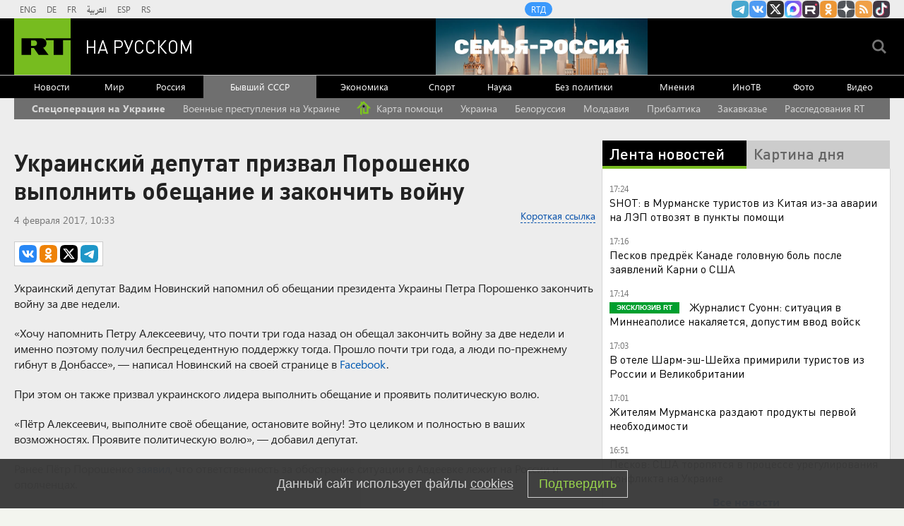

--- FILE ---
content_type: text/html
request_url: https://tns-counter.ru/nc01a**R%3Eundefined*rt_ru/ru/UTF-8/tmsec=rt_ru/185935325***
body_size: -73
content:
6A6B671D6976296EX1769351534:6A6B671D6976296EX1769351534

--- FILE ---
content_type: text/javascript; charset=utf-8
request_url: https://rb.infox.sg/json?id=904&adblock=false&o=20
body_size: 4547
content:
[{"img": "https://rb.infox.sg/img/899238/image_2.jpg?736", "width": "70", "height": "50", "bg_hex": "#564B3D", "bg_rgb": "86,75,61", "text_color": "#fff", "timestamp": "1769351538207", "created": "1769179794062", "id": "899238", "title": "Сколько раз в день нужно присесть, чтобы эрекция была крепкой", "category": "health", "body": "Фото: freepik.com <br/> По словам врача, причин снижения потенции и либидо бывает очень много, начиная от психогенных \u2014 происходит это когда есть так называемый", "source": "regions.ru", "linkTarget": "byDefault", "url": "//rb.infox.sg/click?aid=899238&type=exchange&id=904&su=aHR0cHM6Ly9jaXMuaW5mb3guc2cvb3RoZXJzL25ld3MvNXBuV1IvP3V0bV9zb3VyY2U9cnVzc2lhbi5ydC5jb20mdXRtX2NhbXBhaWduPTkwNCZ1dG1fbWVkaXVtPWV4Y2hhbmdlJnV0bV9jb250ZW50PXJlZ2lvbnMucnUmaWQ9cnVzc2lhbi5ydC5jb21="}, {"img": "https://rb.infox.sg/img/899164/image_2.jpg?715", "width": "70", "height": "50", "bg_hex": "#3F2036", "bg_rgb": "63,32,54", "text_color": "#fff", "timestamp": "1769351538207", "created": "1769172969175", "id": "899164", "title": "Успенская учинила скандал на борту самолета", "category": "afisha", "body": "Успенская учинила скандал на борту самолета [\u2026]", "source": "newsonline.press", "linkTarget": "byDefault", "url": "//rb.infox.sg/click?aid=899164&type=exchange&id=904&su=aHR0cHM6Ly9jaXMuaW5mb3guc2cvb3RoZXJzL25ld3MvNXBBdVkvP3V0bV9zb3VyY2U9cnVzc2lhbi5ydC5jb20mdXRtX2NhbXBhaWduPTkwNCZ1dG1fbWVkaXVtPWV4Y2hhbmdlJnV0bV9jb250ZW50PW5ld3NvbmxpbmUucHJlc3MmaWQ9cnVzc2lhbi5ydC5jb21="}, {"img": "https://rb.infox.sg/img/899057/image_2.jpg?972", "width": "70", "height": "50", "bg_hex": "#A49A8D", "bg_rgb": "164,154,141", "text_color": "#000", "timestamp": "1769351538207", "created": "1769159519739", "id": "899057", "title": "Помните Ванечку из «Офицеров»? Не поверите, кем он стал", "category": "afisha", "body": "В августе 1970 года на киностудии им. Горького начались съёмки военной драмы «Офицеры». Её лейтмотивом стала фраза, сказанная командиром эскадрона", "source": "howto-news.info", "linkTarget": "byDefault", "url": "//rb.infox.sg/click?aid=899057&type=exchange&id=904&su=aHR0cHM6Ly9jaXMuaW5mb3guc2cvb3RoZXJzL25ld3MvNXBuUkgvP3V0bV9zb3VyY2U9cnVzc2lhbi5ydC5jb20mdXRtX2NhbXBhaWduPTkwNCZ1dG1fbWVkaXVtPWV4Y2hhbmdlJnV0bV9jb250ZW50PWhvd3RvLW5ld3MuaW5mbyZpZD1ydXNzaWFuLnJ0LmNvbW=="}, {"img": "https://rb.infox.sg/img/899237/image_2.jpg?673", "width": "70", "height": "50", "bg_hex": "#E7CBC3", "bg_rgb": "231,203,195", "text_color": "#000", "timestamp": "1769351538207", "created": "1769179696558", "id": "899237", "title": "Рождаемость в России рекордно падает", "category": "others", "body": "В декабре 2025 года суммарный коэффициент рождаемости (СКР) в России опустился до 1,374, передают «Ведомости» со ссылкой на Росстат. Это", "source": "news.ru", "linkTarget": "byDefault", "url": "//rb.infox.sg/click?aid=899237&type=exchange&id=904&su=aHR0cHM6Ly9jaXMuaW5mb3guc2cvb3RoZXJzL25ld3MvNXB6VVMvP3V0bV9zb3VyY2U9cnVzc2lhbi5ydC5jb20mdXRtX2NhbXBhaWduPTkwNCZ1dG1fbWVkaXVtPWV4Y2hhbmdlJnV0bV9jb250ZW50PW5ld3MucnUmaWQ9cnVzc2lhbi5ydC5jb21="}, {"img": "https://rb.infox.sg/img/898402/image_2.jpg?754", "width": "70", "height": "50", "bg_hex": "#4A4A44", "bg_rgb": "74,74,68", "text_color": "#fff", "timestamp": "1769351538207", "created": "1768991653086", "id": "898402", "title": "Что известно о новой ракете для нейтрализации ЗРК Patriot", "category": "others", "body": "На Украине сообщили о применении российскими военными нового вида боеприпасов, ракет-мишеней РМ-48У.", "source": "rg.ru", "linkTarget": "byDefault", "url": "//rb.infox.sg/click?aid=898402&type=exchange&id=904&su=aHR0cHM6Ly9jaXMuaW5mb3guc2cvb3RoZXJzL25ld3MvNXA2RlIvP3V0bV9zb3VyY2U9cnVzc2lhbi5ydC5jb20mdXRtX2NhbXBhaWduPTkwNCZ1dG1fbWVkaXVtPWV4Y2hhbmdlJnV0bV9jb250ZW50PXJnLnJ1JmlkPXJ1c3NpYW4ucnQuY29t"}]

--- FILE ---
content_type: application/javascript
request_url: https://smi2.ru/counter/settings?payload=CMi7AhiBrMesvzM6JDI3ZWZkZWFmLWM1MzEtNDBjMy1hOTY1LTM1YjUwYTMyMjk0YQ&cb=_callbacks____0mktu7z96
body_size: 1526
content:
_callbacks____0mktu7z96("[base64]");

--- FILE ---
content_type: application/javascript; charset=utf-8
request_url: https://mediametrics.ru/partner/inject/online.jsonp.ru.js
body_size: 4154
content:
callbackJsonpMediametrics( [{"id": "32176917", "image": "//mediametrics.ru/partner/inject/img/32176917.jpg", "title": "Молодая жена Евгения Петросяна в алом купальнике вызвала оторопь: и вот почему", "source": "kp.ru", "link": "//mediametrics.ru/click;mmet/site_ru?//mediametrics.ru/rating/ru/online.html?article=32176917", "favicon": "//mediametrics.ru/favicon/kp.ru.ico"},{"id": "41569148", "image": "//mediametrics.ru/partner/inject/img/41569148.jpg", "title": "Генерал из команды Шойгу переплюнул Тимура Иванова? Ущерб превысил 2 миллиарда", "source": "new-days.ru", "link": "//mediametrics.ru/click;mmet/site_ru?//mediametrics.ru/rating/ru/online.html?article=41569148", "favicon": "//mediametrics.ru/favicon/new-days.ru.ico"},{"id": "32870726", "image": "//mediametrics.ru/partner/inject/img/32870726.jpg", "title": "Когда банк может законно не отдать ваши деньги: пять ситуаций, о которых стоит знать каждому вкладчику", "source": "chelyabinsk-news.ru", "link": "//mediametrics.ru/click;mmet/site_ru?//mediametrics.ru/rating/ru/online.html?article=32870726", "favicon": "//mediametrics.ru/favicon/chelyabinsk-news.ru.ico"},{"id": "80290573", "image": "//mediametrics.ru/partner/inject/img/80290573.jpg", "title": "Донбасс добивают. Военкор не смолчала: «Там у власти те, кто был при Украине»", "source": "kursknov.ru", "link": "//mediametrics.ru/click;mmet/site_ru?//mediametrics.ru/rating/ru/online.html?article=80290573", "favicon": "//mediametrics.ru/favicon/kursknov.ru.ico"},{"id": "68142011", "image": "//mediametrics.ru/partner/inject/img/68142011.jpg", "title": "Идеальное время для поездки: почему эксперт советует ехать в Турцию именно в октябре", "source": "ufa-news.ru", "link": "//mediametrics.ru/click;mmet/site_ru?//mediametrics.ru/rating/ru/online.html?article=68142011", "favicon": "//mediametrics.ru/favicon/ufa-news.ru.ico"},{"id": "13387844", "image": "//mediametrics.ru/partner/inject/img/13387844.jpg", "title": "Девальвация и доллар по 100 неизбежны. Готовьтесь к росту цен и подумайте как сохранить сбережения: Делягин", "source": "ufa-news.ru", "link": "//mediametrics.ru/click;mmet/site_ru?//mediametrics.ru/rating/ru/online.html?article=13387844", "favicon": "//mediametrics.ru/favicon/ufa-news.ru.ico"},{"id": "51259519", "image": "//mediametrics.ru/partner/inject/img/51259519.jpg", "title": "Реальна ли угроза со стороны ЕС для танкеров с российской нефтью", "source": "ufa-news.ru", "link": "//mediametrics.ru/click;mmet/site_ru?//mediametrics.ru/rating/ru/online.html?article=51259519", "favicon": "//mediametrics.ru/favicon/ufa-news.ru.ico"},{"id": "713226", "image": "//mediametrics.ru/partner/inject/img/713226.jpg", "title": "Возвращение старой схемы: аферисты обходят блокировки, звоня на городские номера", "source": "ms-news.ru", "link": "//mediametrics.ru/click;mmet/site_ru?//mediametrics.ru/rating/ru/online.html?article=713226", "favicon": "//mediametrics.ru/favicon/ms-news.ru.ico"},{"id": "7779045", "image": "//mediametrics.ru/partner/inject/img/7779045.jpg", "title": "Белоусову развязали руки. Киевский режим начали выкашивать под ноль", "source": "omsnews.ru", "link": "//mediametrics.ru/click;mmet/site_ru?//mediametrics.ru/rating/ru/online.html?article=7779045", "favicon": "//mediametrics.ru/favicon/omsnews.ru.ico"},{"id": "5519166", "image": "//mediametrics.ru/partner/inject/img/5519166.jpg", "title": "Фрукты с риском: как перевод продавцу на рынке может обернуться уголовным делом", "source": "new-days.ru", "link": "//mediametrics.ru/click;mmet/site_ru?//mediametrics.ru/rating/ru/online.html?article=5519166", "favicon": "//mediametrics.ru/favicon/new-days.ru.ico"},{"id": "3252075", "image": "//mediametrics.ru/partner/inject/img/3252075.jpg", "title": "Встреча Путина и Зеленского стала ближе. Россия и Украина могут начать совместно управлять ЗАЭС. Подробности", "source": "new-days.ru", "link": "//mediametrics.ru/click;mmet/site_ru?//mediametrics.ru/rating/ru/online.html?article=3252075", "favicon": "//mediametrics.ru/favicon/new-days.ru.ico"},{"id": "15701139", "image": "//mediametrics.ru/partner/inject/img/15701139.jpg", "title": "Диаспора порешала, даже Путин неуказ.Садовод и Фуд Сити проигнорировала поручение президента", "source": "www.kapital-rus.ru", "link": "//mediametrics.ru/click;mmet/site_ru?//mediametrics.ru/rating/ru/online.html?article=15701139", "favicon": "//mediametrics.ru/favicon/www.kapital-rus.ru.ico"},{"id": "20446756", "image": "//mediametrics.ru/partner/inject/img/20446756.jpg", "title": "Россия применила ракеты 2026 года выпуска. На Украине сделали вывод", "source": "thisnews.ru", "link": "//mediametrics.ru/click;mmet/site_ru?//mediametrics.ru/rating/ru/online.html?article=20446756", "favicon": "//mediametrics.ru/favicon/thisnews.ru.ico"},{"id": "72727197", "image": "//mediametrics.ru/partner/inject/img/72727197.jpg", "title": "Политический нокаут: в РФ отметили, как Кремль «продавил» украинскую сделку", "source": "ufa-news.ru", "link": "//mediametrics.ru/click;mmet/site_ru?//mediametrics.ru/rating/ru/online.html?article=72727197", "favicon": "//mediametrics.ru/favicon/ufa-news.ru.ico"},{"id": "50376604", "image": "//mediametrics.ru/partner/inject/img/50376604.jpg", "title": "Россия потирает руки от радости — EC из-за проблем с США будет умолять Путина о помощи", "source": "dailsmi.ru", "link": "//mediametrics.ru/click;mmet/site_ru?//mediametrics.ru/rating/ru/online.html?article=50376604", "favicon": "//mediametrics.ru/favicon/dailsmi.ru.ico"},{"id": "86193152", "image": "//mediametrics.ru/partner/inject/img/86193152.jpg", "title": "«Отдать русских»: Поплавская огорошила заявлением о переговорах", "source": "ms-news.ru", "link": "//mediametrics.ru/click;mmet/site_ru?//mediametrics.ru/rating/ru/online.html?article=86193152", "favicon": "//mediametrics.ru/favicon/ms-news.ru.ico"},{"id": "23652374", "image": "//mediametrics.ru/partner/inject/img/23652374.jpg", "title": "Не снимайте наличные, пока не прочитаете это: пять ошибок у банкомата, которые выльются в крупные проблемы", "source": "omsnews.ru", "link": "//mediametrics.ru/click;mmet/site_ru?//mediametrics.ru/rating/ru/online.html?article=23652374", "favicon": "//mediametrics.ru/favicon/omsnews.ru.ico"},{"id": "36120726", "image": "//mediametrics.ru/partner/inject/img/36120726.jpg", "title": "Кушнер и Грюнбаум на встрече в Кремле были в кольцах, измеряющих уровень стресса - Новости на Вести.ru", "source": "vesti.ru", "link": "//mediametrics.ru/click;mmet/site_ru?//mediametrics.ru/rating/ru/online.html?article=36120726", "favicon": "//mediametrics.ru/favicon/vesti.ru.ico"},{"id": "59307388", "image": "//mediametrics.ru/partner/inject/img/59307388.jpg", "title": "Россия атакует новейшими ракетами не от хорошей жизни. Запасов осталось на 2-3 дня: комментарий военкора", "source": "omsnews.ru", "link": "//mediametrics.ru/click;mmet/site_ru?//mediametrics.ru/rating/ru/online.html?article=59307388", "favicon": "//mediametrics.ru/favicon/omsnews.ru.ico"},{"id": "88285068", "image": "//mediametrics.ru/partner/inject/img/88285068.jpg", "title": "Генерал Гурулёв сказал честно. Покровск сдали. Харьков меняем на Херсон?", "source": "omsnews.ru", "link": "//mediametrics.ru/click;mmet/site_ru?//mediametrics.ru/rating/ru/online.html?article=88285068", "favicon": "//mediametrics.ru/favicon/omsnews.ru.ico"},{"id": "8457539", "image": "//mediametrics.ru/partner/inject/img/8457539.jpg", "title": "Минпросвещения хочет заблокировать сайты с готовыми домашними заданиями", "source": "thisnews.ru", "link": "//mediametrics.ru/click;mmet/site_ru?//mediametrics.ru/rating/ru/online.html?article=8457539", "favicon": "//mediametrics.ru/favicon/thisnews.ru.ico"},{"id": "5087556", "image": "//mediametrics.ru/partner/inject/img/5087556.jpg", "title": "Европа сошла с дистанции? Почему известный аналитик объявил Старый Свет «геополитическим банкротом»", "source": "astsite.ru", "link": "//mediametrics.ru/click;mmet/site_ru?//mediametrics.ru/rating/ru/online.html?article=5087556", "favicon": "//mediametrics.ru/favicon/astsite.ru.ico"},{"id": "16601524", "image": "//mediametrics.ru/partner/inject/img/16601524.jpg", "title": "Почему WhatsApp* работает в браузере, но отказывает на телефоне? Объясняет эксперт по кибербезопасности", "source": "thisnews.ru", "link": "//mediametrics.ru/click;mmet/site_ru?//mediametrics.ru/rating/ru/online.html?article=16601524", "favicon": "//mediametrics.ru/favicon/thisnews.ru.ico"},{"id": "686612", "image": "//mediametrics.ru/partner/inject/img/686612.jpg", "title": "Тихая оккупация России началась с магазинов: Опасные продукты, которые развяжут войну", "source": "thisnews.ru", "link": "//mediametrics.ru/click;mmet/site_ru?//mediametrics.ru/rating/ru/online.html?article=686612", "favicon": "//mediametrics.ru/favicon/thisnews.ru.ico"},{"id": "4047562", "image": "//mediametrics.ru/partner/inject/img/4047562.jpg", "title": "Ответ без паузы: почему Россия не стала делать вид", "source": "cvn21.ru", "link": "//mediametrics.ru/click;mmet/site_ru?//mediametrics.ru/rating/ru/online.html?article=4047562", "favicon": "//mediametrics.ru/favicon/cvn21.ru.ico"},{"id": "69240873", "image": "//mediametrics.ru/partner/inject/img/69240873.jpg", "title": "Сотни тысяч мужиков вернутся с фронта, и начнётся эпидемия. Признаки видны уже сейчас", "source": "new-days.ru", "link": "//mediametrics.ru/click;mmet/site_ru?//mediametrics.ru/rating/ru/online.html?article=69240873", "favicon": "//mediametrics.ru/favicon/new-days.ru.ico"},{"id": "37097862", "image": "//mediametrics.ru/partner/inject/img/37097862.jpg", "title": "Умер российский гитарист и композитор Юрий Рыманов", "source": "ria.ru", "link": "//mediametrics.ru/click;mmet/site_ru?//mediametrics.ru/rating/ru/online.html?article=37097862", "favicon": "//mediametrics.ru/favicon/ria.ru.ico"},{"id": "7531667", "image": "//mediametrics.ru/partner/inject/img/7531667.jpg", "title": "60 процентов преступлений в Москве на совести мигрантов, а власти стыдливо молчат откуда преступники: Малофеев", "source": "thisnews.ru", "link": "//mediametrics.ru/click;mmet/site_ru?//mediametrics.ru/rating/ru/online.html?article=7531667", "favicon": "//mediametrics.ru/favicon/thisnews.ru.ico"},{"id": "13019702", "image": "//mediametrics.ru/partner/inject/img/13019702.jpg", "title": "За 14 лет разворовал армию: у заместителя Шойгу арестовали имущество на 180 миллионов, и это сущие копейки", "source": "astsite.ru", "link": "//mediametrics.ru/click;mmet/site_ru?//mediametrics.ru/rating/ru/online.html?article=13019702", "favicon": "//mediametrics.ru/favicon/astsite.ru.ico"},{"id": "76244608", "image": "//mediametrics.ru/partner/inject/img/76244608.jpg", "title": "Аномальный холод в столичном регионе: что известно о погоде 25 января", "source": "dailsmi.ru", "link": "//mediametrics.ru/click;mmet/site_ru?//mediametrics.ru/rating/ru/online.html?article=76244608", "favicon": "//mediametrics.ru/favicon/dailsmi.ru.ico"},{"id": "40927906", "image": "//mediametrics.ru/partner/inject/img/40927906.jpg", "title": "Отставка Каллас, изменения в мире и переговоры по Украине: в Кремле сделали ряд важных международных заявлений", "source": "kp.ru", "link": "//mediametrics.ru/click;mmet/site_ru?//mediametrics.ru/rating/ru/online.html?article=40927906", "favicon": "//mediametrics.ru/favicon/kp.ru.ico"},{"id": "33838894", "image": "//mediametrics.ru/partner/inject/img/33838894.jpg", "title": "Песков рассказал об отказе России и США от общения с Каллас", "source": "vedomosti.ru", "link": "//mediametrics.ru/click;mmet/site_ru?//mediametrics.ru/rating/ru/online.html?article=33838894", "favicon": "//mediametrics.ru/favicon/vedomosti.ru.ico"},{"id": "3129230", "image": "//mediametrics.ru/partner/inject/img/3129230.jpg", "title": "Смертность до 75% и нет лекарства: что известно о вирусе Нипах, вспышка которого зафиксирована в Индии", "source": "cvn21.ru", "link": "//mediametrics.ru/click;mmet/site_ru?//mediametrics.ru/rating/ru/online.html?article=3129230", "favicon": "//mediametrics.ru/favicon/cvn21.ru.ico"},{"id": "56352169", "image": "//mediametrics.ru/partner/inject/img/56352169.jpg", "title": "«Королева сердец!»: Белла Хадид примерила ультрасексуальное платье с разрезами на ягодицах ✿✔️ TVCenter.ru", "source": "www.tvcenter.ru", "link": "//mediametrics.ru/click;mmet/site_ru?//mediametrics.ru/rating/ru/online.html?article=56352169", "favicon": "//mediametrics.ru/favicon/www.tvcenter.ru.ico"},{"id": "82346430", "image": "//mediametrics.ru/partner/inject/img/82346430.jpg", "title": "Мать погибшего бойца из Башкирии потеряла лишилась более 7 миллионов рублей", "source": "newsbash.ru", "link": "//mediametrics.ru/click;mmet/site_ru?//mediametrics.ru/rating/ru/online.html?article=82346430", "favicon": "//mediametrics.ru/favicon/newsbash.ru.ico"},{"id": "13680267", "image": "//mediametrics.ru/partner/inject/img/13680267.jpg", "title": "Понедельник встретит жителей Татарстана экстремальными морозами 25/01/2026 – Новости", "source": "kazanfirst.ru", "link": "//mediametrics.ru/click;mmet/site_ru?//mediametrics.ru/rating/ru/online.html?article=13680267", "favicon": "//mediametrics.ru/favicon/kazanfirst.ru.ico"}] );